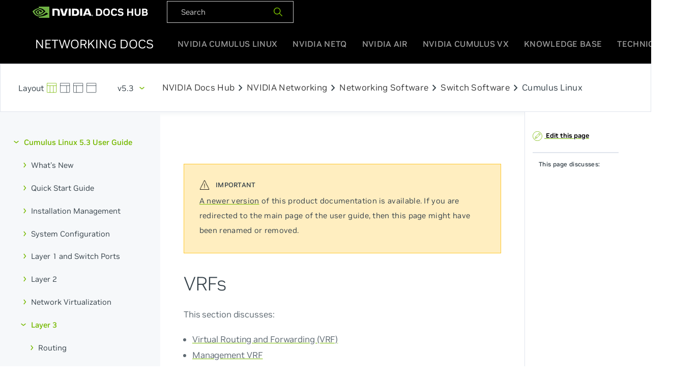

--- FILE ---
content_type: text/html
request_url: https://docs.nvidia.com/networking-ethernet-software/cumulus-linux-53/Layer-3/VRFs/
body_size: 5847
content:
<!doctype html><html lang=en><head><meta charset=utf-8><meta name=viewport content="width=device-width,initial-scale=1"><meta name=nv-pub-date content="2022-08-31T14:35:57.000Z"><meta name=docs_version content="5.3"><meta name=products content="Cumulus Linux"><title>VRFs | Cumulus Linux 5.3</title><link href="https://fonts.googleapis.com/css?family=Oxygen|Oxygen+Mono:300,400,700" rel=stylesheet><link rel=stylesheet href=https://docs.nvidia.com/networking-ethernet-software/book.min.abcc4a06c83348fc8eebf21657f38e66bc0ba6110c5c53ffc8de37069e01c5cb.css><link rel=icon href=https://docs.nvidia.com/networking-ethernet-software/icons/favicon.png type=image/x-icon><link rel=stylesheet href="https://fonts.googleapis.com/css2?family=Material+Symbols+Outlined:opsz,wght,FILL,GRAD@24,400,0,0"><script src=https://docs.nvidia.com/networking-ethernet-software/js/codecopy.js></script><script src=https://ajax.googleapis.com/ajax/libs/jquery/3.4.1/jquery.min.js></script><script type=application/javascript src=https://docs.nvidia.com/networking-ethernet-software/js/air.js></script><script src=https://docs.nvidia.com/networking-ethernet-software/js/netguru.js id=chainlit-script></script><script>window.mountChainlitWidget({chainlitServer:"https://copilot-netguru.nvidia.com/chainlit",button:{position:{bottom:1,right:1,size:3},popup:{normalWidth:300,expandedWidth:800,height:800}}})</script><link rel=canonical href=https://docs.nvidia.com//networking-ethernet-software/cumulus-linux-59/Layer-3/VRFs/><link rel=stylesheet href=https://cdnjs.cloudflare.com/ajax/libs/tablesaw/3.1.2/tablesaw.min.css integrity="sha512-FW7xwIsGt3iCswNR3o4kcXqkKDvN8Q7obwdxFODRT+L6XkRtScLElfvobA7bjiC2iTgG/sRaBUqdrhqx0RTauw==" crossorigin=anonymous><script async src="https://www.googletagmanager.com/gtag/js?id=G-HTM5Y02305"></script><script>window.dataLayer=window.dataLayer||[];function gtag(){dataLayer.push(arguments)}gtag('js',new Date),gtag('config','G-HTM5Y02305')</script></head><body class=docs><div id=site-nav class=globalNav><div class=container-lg><nav class=navTopWrapper><ul class=navTop><li><a href=https://docs.nvidia.com/ target=_blank><img width=228 height=26 src=https://docs.nvidia.com/networking-ethernet-software/images/nvidia-docshub-logo-2.svg></a></li><div id=product-nav-black class=flex><div class=search-container><script async src="https://cse.google.com/cse.js?cx=002929300794741444210:sy0sz3qlwdc"></script><li><div dir=ltr><form action=https://docs.nvidia.com/networking-ethernet-software/search/ accept-charset=utf-8><div id=doc-search-box-black><input type=text name=q class=doc-search-input-black placeholder=Search>
<span><button type=submit>
<img height=20 width=20 src=https://docs.nvidia.com/networking-ethernet-software/icons/search_20x20.svg alt></button></span></div></form></div></div></li></ul></nav><nav><ul class=navRoot><li class="navSection logo"><div class=rootLink><a href=https://docs.nvidia.com/networking-ethernet-software/><span>Networking Docs</span></a></div></li><li class="navSection primary"><a class=rootLink href=https://docs.nvidia.com/networking-ethernet-software/cumulus-linux-515>NVIDIA Cumulus Linux</a>
<a class=rootLink href=https://docs.nvidia.com/networking-ethernet-software/cumulus-netq-50>NVIDIA NetQ</a>
<a class=rootLink href=https://docs.nvidia.com/networking-ethernet-software/nvidia-air>NVIDIA Air</a>
<a class=rootLink href=https://docs.nvidia.com/networking-ethernet-software/cumulus-vx>NVIDIA Cumulus VX</a>
<a class=rootLink href=https://docs.nvidia.com/networking-ethernet-software/knowledge-base>Knowledge Base</a>
<a class=rootLink href=https://docs.nvidia.com/networking-ethernet-software/guides>Technical Guides</a></li><li class="navSection mobile"><div class=burger-menu><span></span><span></span><span></span></div></li></ul></nav></div><div class=mobileMenu><ul><li><a href=https://docs.nvidia.com/networking-ethernet-software/cumulus-linux-515>NVIDIA Cumulus Linux</a></li><li><a href=https://docs.nvidia.com/networking-ethernet-software/cumulus-netq-50>NVIDIA NetQ</a></li><li><a href=https://docs.nvidia.com/networking-ethernet-software/nvidia-air>NVIDIA Air</a></li><li><a href=https://docs.nvidia.com/networking-ethernet-software/cumulus-vx>NVIDIA Cumulus VX</a></li><li><a href=https://docs.nvidia.com/networking-ethernet-software/knowledge-base>Knowledge Base</a></li><li><a href=https://docs.nvidia.com/networking-ethernet-software/guides>Technical Guides</a></li></div></div><div class=docs-wrapper><div id=product-nav class=flex><div class=search-container><div class=screen-layout><a class=default href=#><svg xmlns="http://www.w3.org/2000/svg" viewBox="0 0 24 24"><defs><style>.a{fill:none;stroke:currentColor;stroke-linecap:round;stroke-linejoin:round}</style></defs><title>layout-3</title><rect class="a" x=".5" y=".497" width="22" height="22" rx="1" ry="1"/><line class="a" x1="7.5" y1="6.497" x2="7.5" y2="22.497"/><line class="a" x1="15.5" y1="6.513" x2="15.5" y2="22.497"/><line class="a" x1=".5" y1="6.497" x2="22.5" y2="6.497"/></svg></a><a class=sb-right href=#><svg xmlns="http://www.w3.org/2000/svg" viewBox="0 0 24 24"><defs><style>.a{fill:none;stroke:currentColor;stroke-linecap:round;stroke-linejoin:round}</style></defs><title>layout-6</title><rect class="a" x=".5" y=".497" width="22" height="22" rx="1" ry="1"/><line class="a" x1=".5" y1="6.497" x2="22.5" y2="6.497"/><line class="a" x1="15.5" y1="6.497" x2="15.5" y2="22.497"/></svg></a><a class=sb-left href=#><svg xmlns="http://www.w3.org/2000/svg" viewBox="0 0 24 24"><defs><style>.a{fill:none;stroke:currentColor;stroke-linecap:round;stroke-linejoin:round}</style></defs><title>layout-1</title><rect class="a" x=".5" y=".497" width="22" height="22" rx="1" ry="1"/><line class="a" x1=".5" y1="6.497" x2="22.5" y2="6.497"/><line class="a" x1="7.5" y1="6.539" x2="7.5" y2="22.497"/></svg></a><a class=no-sb href=#><svg xmlns="http://www.w3.org/2000/svg" viewBox="0 0 24 24"><defs><style>.a{fill:none;stroke:currentColor;stroke-linecap:round;stroke-linejoin:round}</style></defs><title>layout-top</title><rect class="a" x=".5" y=".497" width="22" height="22" rx="1" ry="1"/><line class="a" x1=".5" y1="6.497" x2="22.5" y2="6.497"/></svg></a></div><div id=dropdown class=dropdown><button class=btn type=button id=dropdownMenuButton>
v5.3</button><div class=dropdown-menu aria-labelledby=dropdownMenuButton><a class=dropdown-item href=/networking-ethernet-software/cumulus-linux-515/Layer-3/VRFs/>v5.15</a>
<a class=dropdown-item href=/networking-ethernet-software/cumulus-linux-514/Layer-3/VRFs/>v5.14</a>
<a class=dropdown-item href=/networking-ethernet-software/cumulus-linux-513/Layer-3/VRFs/>v5.13</a>
<a class=dropdown-item href=/networking-ethernet-software/cumulus-linux-512/Layer-3/VRFs/>v5.12</a>
<a class=dropdown-item href=/networking-ethernet-software/cumulus-linux-511/Layer-3/VRFs/>v5.11</a>
<a class=dropdown-item href=/networking-ethernet-software/cumulus-linux-510/Layer-3/VRFs/>v5.10</a>
<a class=dropdown-item href=/networking-ethernet-software/cumulus-linux-59/Layer-3/VRFs/>v5.9</a>
<a class=dropdown-item href=/networking-ethernet-software/cumulus-linux-58/Layer-3/VRFs/>v5.8</a>
<a class=dropdown-item href=/networking-ethernet-software/cumulus-linux-57/Layer-3/VRFs/>v5.7</a>
<a class=dropdown-item href=/networking-ethernet-software/cumulus-linux-56/Layer-3/VRFs/>v5.6</a>
<a class=dropdown-item href=/networking-ethernet-software/cumulus-linux-55/Layer-3/VRFs/>v5.5</a>
<a class=dropdown-item href=/networking-ethernet-software/cumulus-linux-54/Layer-3/VRFs/>v5.4</a>
<a class=dropdown-item href=/networking-ethernet-software/cumulus-linux-53/Layer-3/VRFs/>v5.3</a>
<a class=dropdown-item href=/networking-ethernet-software/cumulus-linux-52/Layer-3/VRFs/>v5.2</a>
<a class=dropdown-item href=/networking-ethernet-software/cumulus-linux-51/Layer-3/VRFs/>v5.1</a>
<a class=dropdown-item href=/networking-ethernet-software/cumulus-linux-50/Layer-3/VRFs/>v5.0</a>
<a class=dropdown-item href=/networking-ethernet-software/cumulus-linux-44/Layer-3/VRFs/>v4.4</a>
<a class=dropdown-item href=/networking-ethernet-software/cumulus-linux-43/Layer-3/VRFs/>v4.3</a>
<a class=dropdown-item href=/networking-ethernet-software/cumulus-linux-42/Layer-3/VRFs/>v4.2</a>
<a class=dropdown-item href=/networking-ethernet-software/cumulus-linux-41/>v4.1</a>
<a class=dropdown-item href=/networking-ethernet-software/cumulus-linux-40/>v4.0</a>
<a class=dropdown-item href=/networking-ethernet-software/cumulus-linux-37/>v3.7</a></div></div><div class=Page-breadcrumbs></div><a href=https://docs.nvidia.com/>NVIDIA Docs Hub</a><span class=material-symbols-outlined>chevron_right</span>
<a href=https://docs.nvidia.com/networking/index.html>NVIDIA Networking</a><span class=material-symbols-outlined>chevron_right</span>
<a href=https://docs.nvidia.com/networking/software/index.html>Networking Software</a><span class=material-symbols-outlined>chevron_right</span>
<a href=https://docs.nvidia.com/networking/software/switch-software/index.html>Switch Software</a><span class=material-symbols-outlined>chevron_right</span><p>Cumulus Linux</p></div></div></div><div id=mobile-product-nav><div class=m-top-nav><div class="flex justify-between align-center"><div class=product-dropdown></div><div class=version-dropdown><div id=dropdown class=dropdown><button class=btn type=button id=dropdownMenuButton>
v5.3</button><div class=dropdown-menu aria-labelledby=dropdownMenuButton><a class=dropdown-item href=https://docs.nvidia.com/networking-ethernet-software/cumulus-linux-42/>v4.2</a><a class=dropdown-item href=https://docs.nvidia.com/networking-ethernet-software/cumulus-linux-43/> v4.3</a><a class=dropdown-item href=https://docs.nvidia.com/networking-ethernet-software/cumulus-linux-44/> v4.4</a><a class=dropdown-item href=https://docs.nvidia.com/networking-ethernet-software/cumulus-linux-50/> v5.0</a><a class=dropdown-item href=https://docs.nvidia.com/networking-ethernet-software/cumulus-linux-51/> v5.1</a><a class=dropdown-item href=https://docs.nvidia.com/networking-ethernet-software/cumulus-linux-510/> v5.10</a><a class=dropdown-item href=https://docs.nvidia.com/networking-ethernet-software/cumulus-linux-511/> v5.11</a><a class=dropdown-item href=https://docs.nvidia.com/networking-ethernet-software/cumulus-linux-512/> v5.12</a><a class=dropdown-item href=https://docs.nvidia.com/networking-ethernet-software/cumulus-linux-513/> v5.13</a><a class=dropdown-item href=https://docs.nvidia.com/networking-ethernet-software/cumulus-linux-514/> v5.14</a><a class=dropdown-item href=https://docs.nvidia.com/networking-ethernet-software/cumulus-linux-515/> v5.15</a><a class=dropdown-item href=https://docs.nvidia.com/networking-ethernet-software/cumulus-linux-52/> v5.2</a><a class=dropdown-item href=https://docs.nvidia.com/networking-ethernet-software/cumulus-linux-53/> v5.3</a><a class=dropdown-item href=https://docs.nvidia.com/networking-ethernet-software/cumulus-linux-54/> v5.4</a><a class=dropdown-item href=https://docs.nvidia.com/networking-ethernet-software/cumulus-linux-55/> v5.5</a><a class=dropdown-item href=https://docs.nvidia.com/networking-ethernet-software/cumulus-linux-56/> v5.6</a><a class=dropdown-item href=https://docs.nvidia.com/networking-ethernet-software/cumulus-linux-57/> v5.7</a><a class=dropdown-item href=https://docs.nvidia.com/networking-ethernet-software/cumulus-linux-58/> v5.8</a><a class=dropdown-item href=https://docs.nvidia.com/networking-ethernet-software/cumulus-linux-59/> v5.9</a><a class=dropdown-item href=https://docs.nvidia.com/networking-ethernet-software/cumulus-linux-41/> v4.1</a><a class=dropdown-item href=https://docs.nvidia.com/networking-ethernet-software/cumulus-linux-40/> v4.0</a><a class=dropdown-item href=https://docs.nvidia.com/networking-ethernet-software/cumulus-linux-37/> v3.7</a></div></div></div></div></div><div class="m-bottom-nav flex justify-between search-container"><div class=screen-layout><a class=no-sb href=#><svg xmlns="http://www.w3.org/2000/svg" viewBox="0 0 24 24"><defs><style>.a{fill:none;stroke:currentColor;stroke-linecap:round;stroke-linejoin:round}</style></defs><title>layout-top</title><rect class="a" x=".5" y=".497" width="22" height="22" rx="1" ry="1"/><line class="a" x1=".5" y1="6.497" x2="22.5" y2="6.497"/></svg></a><a class=sb-right href=#><svg xmlns="http://www.w3.org/2000/svg" viewBox="0 0 24 24"><defs><style>.a{fill:none;stroke:currentColor;stroke-linecap:round;stroke-linejoin:round}</style></defs><title>layout-6</title><rect class="a" x=".5" y=".497" width="22" height="22" rx="1" ry="1"/><line class="a" x1=".5" y1="6.497" x2="22.5" y2="6.497"/><line class="a" x1="15.5" y1="6.497" x2="15.5" y2="22.497"/></svg></a><a class=sb-left href=#><svg xmlns="http://www.w3.org/2000/svg" viewBox="0 0 24 24"><defs><style>.a{fill:none;stroke:currentColor;stroke-linecap:round;stroke-linejoin:round}</style></defs><title>layout-1</title><rect class="a" x=".5" y=".497" width="22" height="22" rx="1" ry="1"/><line class="a" x1=".5" y1="6.497" x2="22.5" y2="6.497"/><line class="a" x1="7.5" y1="6.539" x2="7.5" y2="22.497"/></svg></a></div><div id=m-doc-search-box><input type=search name=search class=m-doc-search-input placeholder=Search>
<a href=#><svg xmlns="http://www.w3.org/2000/svg" viewBox="0 0 24 24"><defs><style>.a{fill:none;stroke:currentColor;stroke-linecap:round;stroke-linejoin:round}</style></defs><title>search-1</title><circle class="a" cx="10.5" cy="10.5" r="10"/><line class="a" x1="23.5" y1="23.5" x2="17.571" y2="17.571"/></svg></a></div></div></div><main class="container flex"><aside class=book-menu><nav role=navigation><h2 class=book-brand><a href=https://docs.nvidia.com/networking-ethernet-software/>NVIDIA Networking Documentation</a></h2><ul id=top class=cn-book-section-container><li class=cn-book-section><a href=/networking-ethernet-software/cumulus-linux-53/>Cumulus Linux 5.3 User Guide</a><ul class=cn-book-section-container id=subsection><li class=cn-book-section><a href=/networking-ethernet-software/cumulus-linux-53/Whats-New/>What's New</a><ul class=cn-book-section-container id=subsection><li><a href=/networking-ethernet-software/cumulus-linux-53/Whats-New/foss/>Cumulus Linux 5.3 Packages</a></li><li><a href=/networking-ethernet-software/cumulus-linux-53/Whats-New/rn/>Cumulus Linux 5.3 Release Notes</a></li></ul></li><li class=cn-book-section><a href=/networking-ethernet-software/cumulus-linux-53/Quick-Start-Guide/>Quick Start Guide</a><ul class=cn-book-section-container id=subsection></ul></li><li class=cn-book-section><a href=/networking-ethernet-software/cumulus-linux-53/Installation-Management/>Installation Management</a><ul class=cn-book-section-container id=subsection><li><a href=/networking-ethernet-software/cumulus-linux-53/Installation-Management/Managing-Cumulus-Linux-Disk-Images/>Managing Cumulus Linux Disk Images</a></li><li><a href=/networking-ethernet-software/cumulus-linux-53/Installation-Management/Installing-a-New-Cumulus-Linux-Image/>Installing a New Cumulus Linux Image</a></li><li><a href=/networking-ethernet-software/cumulus-linux-53/Installation-Management/Upgrading-Cumulus-Linux/>Upgrading Cumulus Linux</a></li><li><a href=/networking-ethernet-software/cumulus-linux-53/Installation-Management/Adding-and-Updating-Packages/>Adding and Updating Packages</a></li><li><a href=/networking-ethernet-software/cumulus-linux-53/Installation-Management/Zero-Touch-Provisioning-ZTP/>Zero Touch Provisioning - ZTP</a></li></ul></li><li class=cn-book-section><a href=/networking-ethernet-software/cumulus-linux-53/System-Configuration/>System Configuration</a><ul class=cn-book-section-container id=subsection><li class=cn-book-section><a href=/networking-ethernet-software/cumulus-linux-53/System-Configuration/NVIDIA-User-Experience-NVUE/>NVIDIA User Experience - NVUE</a><ul class=cn-book-section-container id=subsection><li><a href=/networking-ethernet-software/cumulus-linux-53/System-Configuration/NVIDIA-User-Experience-NVUE/NVUE-Object-Model/>NVUE Object Model</a></li><li><a href=/networking-ethernet-software/cumulus-linux-53/System-Configuration/NVIDIA-User-Experience-NVUE/NVUE-CLI/>NVUE CLI</a></li><li><a href=/networking-ethernet-software/cumulus-linux-53/System-Configuration/NVIDIA-User-Experience-NVUE/NVUE-Commands/>NVUE Commands</a></li><li><a href=/networking-ethernet-software/cumulus-linux-53/System-Configuration/NVIDIA-User-Experience-NVUE/NVUE-Snippets/>NVUE Snippets</a></li><li><a href=/networking-ethernet-software/cumulus-linux-53/System-Configuration/NVIDIA-User-Experience-NVUE/NVUE-API/>NVUE API</a></li></ul></li><li class=cn-book-section><a href=/networking-ethernet-software/cumulus-linux-53/System-Configuration/Date-and-Time/>Date and Time</a><ul class=cn-book-section-container id=subsection><li><a href=/networking-ethernet-software/cumulus-linux-53/System-Configuration/Date-and-Time/Setting-Date-and-Time/>Setting the Date and Time</a></li><li><a href=/networking-ethernet-software/cumulus-linux-53/System-Configuration/Date-and-Time/Network-Time-Protocol-NTP/>Network Time Protocol - NTP</a></li><li><a href=/networking-ethernet-software/cumulus-linux-53/System-Configuration/Date-and-Time/Precision-Time-Protocol-PTP/>Precision Time Protocol - PTP</a></li></ul></li><li class=cn-book-section><a href=/networking-ethernet-software/cumulus-linux-53/System-Configuration/Authentication-Authorization-and-Accounting/>Authentication Authorization and Accounting</a><ul class=cn-book-section-container id=subsection><li><a href=/networking-ethernet-software/cumulus-linux-53/System-Configuration/Authentication-Authorization-and-Accounting/SSH-for-Remote-Access/>SSH for Remote Access</a></li><li><a href=/networking-ethernet-software/cumulus-linux-53/System-Configuration/Authentication-Authorization-and-Accounting/User-Accounts/>User Accounts</a></li><li><a href=/networking-ethernet-software/cumulus-linux-53/System-Configuration/Authentication-Authorization-and-Accounting/Using-sudo-to-Delegate-Privileges/>Using sudo to Delegate Privileges</a></li><li><a href=/networking-ethernet-software/cumulus-linux-53/System-Configuration/Authentication-Authorization-and-Accounting/LDAP-Authentication-and-Authorization/>LDAP Authentication and Authorization</a></li><li><a href=/networking-ethernet-software/cumulus-linux-53/System-Configuration/Authentication-Authorization-and-Accounting/TACACS/>TACACS</a></li><li><a href=/networking-ethernet-software/cumulus-linux-53/System-Configuration/Authentication-Authorization-and-Accounting/RADIUS-AAA/>RADIUS AAA</a></li></ul></li><li><a href=/networking-ethernet-software/cumulus-linux-53/System-Configuration/Netfilter-ACLs/>Netfilter - ACLs</a></li><li><a href=/networking-ethernet-software/cumulus-linux-53/System-Configuration/Services-and-Daemons-in-Cumulus-Linux/>Services and Daemons in Cumulus Linux</a></li><li><a href=/networking-ethernet-software/cumulus-linux-53/System-Configuration/Configuring-switchd/>Configuring switchd</a></li><li><a href=/networking-ethernet-software/cumulus-linux-53/System-Configuration/Configuring-a-Global-Proxy/>Configuring a Global Proxy</a></li><li><a href=/networking-ethernet-software/cumulus-linux-53/System-Configuration/In-Service-System-Upgrade-ISSU/>In Service System Upgrade - ISSU</a></li></ul></li><li class=cn-book-section><a href=/networking-ethernet-software/cumulus-linux-53/Layer-1-and-Switch-Ports/>Layer 1 and Switch Ports</a><ul class=cn-book-section-container id=subsection><li class=cn-book-section><a href=/networking-ethernet-software/cumulus-linux-53/Layer-1-and-Switch-Ports/Interface-Configuration-and-Management/>Interface Configuration and Management</a><ul class=cn-book-section-container id=subsection><li><a href=/networking-ethernet-software/cumulus-linux-53/Layer-1-and-Switch-Ports/Interface-Configuration-and-Management/Switch-Port-Attributes/>Switch Port Attributes</a></li><li><a href=/networking-ethernet-software/cumulus-linux-53/Layer-1-and-Switch-Ports/Interface-Configuration-and-Management/ifplugd/>ifplugd</a></li></ul></li><li class=cn-book-section><a href=/networking-ethernet-software/cumulus-linux-53/Layer-1-and-Switch-Ports/Quality-of-Service/>Quality of Service</a><ul class=cn-book-section-container id=subsection><li><a href=/networking-ethernet-software/cumulus-linux-53/Layer-1-and-Switch-Ports/Quality-of-Service/RDMA-over-Converged-Ethernet-RoCE/>RDMA over Converged Ethernet - RoCE</a></li></ul></li><li class=cn-book-section><a href=/networking-ethernet-software/cumulus-linux-53/Layer-1-and-Switch-Ports/DHCP/>DHCP</a><ul class=cn-book-section-container id=subsection><li><a href=/networking-ethernet-software/cumulus-linux-53/Layer-1-and-Switch-Ports/DHCP/DHCP-Relays/>DHCP Relays</a></li><li><a href=/networking-ethernet-software/cumulus-linux-53/Layer-1-and-Switch-Ports/DHCP/DHCP-Servers/>DHCP Servers</a></li><li><a href=/networking-ethernet-software/cumulus-linux-53/Layer-1-and-Switch-Ports/DHCP/DHCP-Snooping/>DHCP Snooping</a></li></ul></li><li><a href=/networking-ethernet-software/cumulus-linux-53/Layer-1-and-Switch-Ports/Prescriptive-Topology-Manager-PTM/>Prescriptive Topology Manager - PTM</a></li><li><a href=/networking-ethernet-software/cumulus-linux-53/Layer-1-and-Switch-Ports/Port-Security/>Port Security</a></li></ul></li><li class=cn-book-section><a href=/networking-ethernet-software/cumulus-linux-53/Layer-2/>Layer 2</a><ul class=cn-book-section-container id=subsection><li class=cn-book-section><a href=/networking-ethernet-software/cumulus-linux-53/Layer-2/Ethernet-Bridging-VLANs/>Ethernet Bridging - VLANs</a><ul class=cn-book-section-container id=subsection><li><a href=/networking-ethernet-software/cumulus-linux-53/Layer-2/Ethernet-Bridging-VLANs/VLAN-aware-Bridge-Mode/>VLAN-aware Bridge Mode</a></li><li><a href=/networking-ethernet-software/cumulus-linux-53/Layer-2/Ethernet-Bridging-VLANs/Traditional-Bridge-Mode/>Traditional Bridge Mode</a></li></ul></li><li><a href=/networking-ethernet-software/cumulus-linux-53/Layer-2/Link-Layer-Discovery-Protocol/>Link Layer Discovery Protocol</a></li><li><a href=/networking-ethernet-software/cumulus-linux-53/Layer-2/Spanning-Tree-and-Rapid-Spanning-Tree/>Spanning Tree and Rapid Spanning Tree - STP</a></li><li><a href=/networking-ethernet-software/cumulus-linux-53/Layer-2/Storm-Control/>Storm Control</a></li><li><a href=/networking-ethernet-software/cumulus-linux-53/Layer-2/Bonding-Link-Aggregation/>Bonding - Link Aggregation</a></li><li><a href=/networking-ethernet-software/cumulus-linux-53/Layer-2/Multi-Chassis-Link-Aggregation-MLAG/>Multi-Chassis Link Aggregation - MLAG</a></li><li><a href=/networking-ethernet-software/cumulus-linux-53/Layer-2/LACP-Bypass/>LACP Bypass</a></li><li><a href=/networking-ethernet-software/cumulus-linux-53/Layer-2/Virtual-Router-Redundancy-VRR-and-VRRP/>Virtual Router Redundancy - VRR and VRRP</a></li><li><a href=/networking-ethernet-software/cumulus-linux-53/Layer-2/IGMP-and-MLD-Snooping/>IGMP and MLD Snooping</a></li></ul></li><li class=cn-book-section><a href=/networking-ethernet-software/cumulus-linux-53/Network-Virtualization/>Network Virtualization</a><ul class=cn-book-section-container id=subsection><li class=cn-book-section><a href=/networking-ethernet-software/cumulus-linux-53/Network-Virtualization/Ethernet-Virtual-Private-Network-EVPN/>Ethernet Virtual Private Network - EVPN</a><ul class=cn-book-section-container id=subsection><li><a href=/networking-ethernet-software/cumulus-linux-53/Network-Virtualization/Ethernet-Virtual-Private-Network-EVPN/Basic-Configuration/>Basic Configuration</a></li><li><a href=/networking-ethernet-software/cumulus-linux-53/Network-Virtualization/Ethernet-Virtual-Private-Network-EVPN/EVPN-Enhancements/>EVPN Enhancements</a></li><li><a href=/networking-ethernet-software/cumulus-linux-53/Network-Virtualization/Ethernet-Virtual-Private-Network-EVPN/Inter-subnet-Routing/>Inter-subnet Routing</a></li><li><a href=/networking-ethernet-software/cumulus-linux-53/Network-Virtualization/Ethernet-Virtual-Private-Network-EVPN/EVPN-Multihoming/>EVPN Multihoming</a></li><li><a href=/networking-ethernet-software/cumulus-linux-53/Network-Virtualization/Ethernet-Virtual-Private-Network-EVPN/EVPN-PIM/>EVPN BUM Traffic with PIM-SM</a></li><li><a href=/networking-ethernet-software/cumulus-linux-53/Network-Virtualization/Ethernet-Virtual-Private-Network-EVPN/Troubleshooting/>Troubleshooting</a></li><li><a href=/networking-ethernet-software/cumulus-linux-53/Network-Virtualization/Ethernet-Virtual-Private-Network-EVPN/Configuration-Examples/>Configuration Examples</a></li></ul></li><li><a href=/networking-ethernet-software/cumulus-linux-53/Network-Virtualization/VXLAN-Devices/>VXLAN Devices</a></li><li><a href=/networking-ethernet-software/cumulus-linux-53/Network-Virtualization/VXLAN-Routing/>VXLAN Routing</a></li><li><a href=/networking-ethernet-software/cumulus-linux-53/Network-Virtualization/Static-VXLAN-Tunnels/>Static VXLAN Tunnels</a></li><li><a href=/networking-ethernet-software/cumulus-linux-53/Network-Virtualization/VXLAN-Active-Active-Mode/>VXLAN Active-active Mode</a></li><li><a href=/networking-ethernet-software/cumulus-linux-53/Network-Virtualization/Bridge-Layer-2-Protocol-Tunneling/>Bridge Layer 2 Protocol Tunneling</a></li><li><a href=/networking-ethernet-software/cumulus-linux-53/Network-Virtualization/VXLAN-Tunnel-DSCP/>VXLAN Tunnel DSCP Operations</a></li><li><a href=/networking-ethernet-software/cumulus-linux-53/Network-Virtualization/Hybrid-Cloud-Connectivity-with-QinQ-and-VXLANs/>Hybrid Cloud Connectivity with QinQ and VXLANs</a></li></ul></li><li class=cn-book-section><a href=/networking-ethernet-software/cumulus-linux-53/Layer-3/>Layer 3</a><ul class=cn-book-section-container id=subsection><li class=cn-book-section><a href=/networking-ethernet-software/cumulus-linux-53/Layer-3/Routing/>Routing</a><ul class=cn-book-section-container id=subsection><li><a href=/networking-ethernet-software/cumulus-linux-53/Layer-3/Routing/Static-Routing/>Static Routing</a></li><li><a href=/networking-ethernet-software/cumulus-linux-53/Layer-3/Routing/Supported-Route-Table-Entries/>Supported Route Table Entries</a></li><li><a href=/networking-ethernet-software/cumulus-linux-53/Layer-3/Routing/Route-Filtering-and-Redistribution/>Route Filtering and Redistribution</a></li><li><a href=/networking-ethernet-software/cumulus-linux-53/Layer-3/Routing/Policy-based-Routing/>Policy-based Routing</a></li><li><a href=/networking-ethernet-software/cumulus-linux-53/Layer-3/Routing/Equal-Cost-Multipath-Load-Sharing-Hardware-ECMP/>Equal Cost Multipath Load Sharing - Hardware ECMP</a></li><li><a href=/networking-ethernet-software/cumulus-linux-53/Layer-3/Routing/Unequal-Cost-Multipath/>Unequal Cost Multipath with BGP Link Bandwidth</a></li><li><a href=/networking-ethernet-software/cumulus-linux-53/Layer-3/Routing/Redistribute-Neighbor/>Redistribute Neighbor</a></li></ul></li><li class=cn-book-section><a href=/networking-ethernet-software/cumulus-linux-53/Layer-3/Border-Gateway-Protocol-BGP/>Border Gateway Protocol - BGP</a><ul class=cn-book-section-container id=subsection><li><a href=/networking-ethernet-software/cumulus-linux-53/Layer-3/Border-Gateway-Protocol-BGP/Basic-BGP-Configuration/>Basic BGP Configuration</a></li><li><a href=/networking-ethernet-software/cumulus-linux-53/Layer-3/Border-Gateway-Protocol-BGP/Optional-BGP-Configuration/>Optional BGP Configuration</a></li><li><a href=/networking-ethernet-software/cumulus-linux-53/Layer-3/Border-Gateway-Protocol-BGP/Troubleshooting/>Troubleshooting</a></li><li><a href=/networking-ethernet-software/cumulus-linux-53/Layer-3/Border-Gateway-Protocol-BGP/Configuration-Example/>Configuration Example</a></li></ul></li><li class=cn-book-section><a href=/networking-ethernet-software/cumulus-linux-53/Layer-3/OSPF/>Open Shortest Path First - OSPF</a><ul class=cn-book-section-container id=subsection><li><a href=/networking-ethernet-software/cumulus-linux-53/Layer-3/OSPF/Open-Shortest-Path-First-v2-OSPFv2/>Open Shortest Path First v2 - OSPFv2</a></li><li><a href=/networking-ethernet-software/cumulus-linux-53/Layer-3/OSPF/Open-Shortest-Path-First-v3-OSPFv3/>Open Shortest Path First v3 - OSPFv3</a></li><li><a href=/networking-ethernet-software/cumulus-linux-53/Layer-3/OSPF/OSPF-Configuration-Example/>OSPF Configuration Example</a></li></ul></li><li class=cn-book-section><a href=/networking-ethernet-software/cumulus-linux-53/Layer-3/VRFs/ class=active>VRFs</a><ul class=cn-book-section-container id=subsection><li><a href=/networking-ethernet-software/cumulus-linux-53/Layer-3/VRFs/Virtual-Routing-and-Forwarding-VRF/>Virtual Routing and Forwarding - VRF</a></li><li><a href=/networking-ethernet-software/cumulus-linux-53/Layer-3/VRFs/Management-VRF/>Management VRF</a></li></ul></li><li><a href=/networking-ethernet-software/cumulus-linux-53/Layer-3/FRRouting/>FRRouting</a></li><li><a href=/networking-ethernet-software/cumulus-linux-53/Layer-3/Protocol-Independent-Multicast-PIM/>Protocol Independent Multicast - PIM</a></li><li><a href=/networking-ethernet-software/cumulus-linux-53/Layer-3/GRE-Tunneling/>GRE Tunneling</a></li><li><a href=/networking-ethernet-software/cumulus-linux-53/Layer-3/Network-Address-Translation-NAT/>Network Address Translation - NAT</a></li><li><a href=/networking-ethernet-software/cumulus-linux-53/Layer-3/Bidirectional-Forwarding-Detection-BFD/>Bidirectional Forwarding Detection - BFD</a></li><li><a href=/networking-ethernet-software/cumulus-linux-53/Layer-3/Address-Resolution-Protocol-ARP/>Address Resolution Protocol - ARP</a></li><li><a href=/networking-ethernet-software/cumulus-linux-53/Layer-3/Neighbor-Discovery-ND/>Neighbor Discovery - ND</a></li></ul></li><li class=cn-book-section><a href=/networking-ethernet-software/cumulus-linux-53/Monitoring-and-Troubleshooting/>Monitoring and Troubleshooting</a><ul class=cn-book-section-container id=subsection><li class=cn-book-section><a href=/networking-ethernet-software/cumulus-linux-53/Monitoring-and-Troubleshooting/Monitoring-System-Hardware/>Monitoring System Hardware</a><ul class=cn-book-section-container id=subsection><li><a href=/networking-ethernet-software/cumulus-linux-53/Monitoring-and-Troubleshooting/Monitoring-System-Hardware/Network-Switch-Port-LED-and-Status-LED-Guidelines/>Network Switch Port LED and Status LED Guidelines</a></li></ul></li><li class=cn-book-section><a href=/networking-ethernet-software/cumulus-linux-53/Monitoring-and-Troubleshooting/Understanding-the-cl-support-Output-File/>Understanding the cl-support Output File</a><ul class=cn-book-section-container id=subsection><li><a href=/networking-ethernet-software/cumulus-linux-53/Monitoring-and-Troubleshooting/Understanding-the-cl-support-Output-File/Troubleshooting-Log-Files/>Troubleshooting Log Files</a></li><li><a href=/networking-ethernet-software/cumulus-linux-53/Monitoring-and-Troubleshooting/Understanding-the-cl-support-Output-File/Troubleshooting-the-etc-Directory/>Troubleshooting the etc Directory</a></li></ul></li><li class=cn-book-section><a href=/networking-ethernet-software/cumulus-linux-53/Monitoring-and-Troubleshooting/Troubleshooting-Network-Interfaces/>Troubleshooting Network Interfaces</a><ul class=cn-book-section-container id=subsection><li><a href=/networking-ethernet-software/cumulus-linux-53/Monitoring-and-Troubleshooting/Troubleshooting-Network-Interfaces/Troubleshoot-Layer-1/>Troubleshoot Layer 1</a></li><li><a href=/networking-ethernet-software/cumulus-linux-53/Monitoring-and-Troubleshooting/Troubleshooting-Network-Interfaces/Monitoring-Interfaces-and-Transceivers-Using-ethtool/>Monitoring Interfaces and Transceivers Using ethtool</a></li></ul></li><li class=cn-book-section><a href=/networking-ethernet-software/cumulus-linux-53/Monitoring-and-Troubleshooting/Network-Troubleshooting/>Network Troubleshooting</a><ul class=cn-book-section-container id=subsection><li><a href=/networking-ethernet-software/cumulus-linux-53/Monitoring-and-Troubleshooting/Network-Troubleshooting/Mellanox-WJH/>What Just Happened (WJH)</a></li><li><a href=/networking-ethernet-software/cumulus-linux-53/Monitoring-and-Troubleshooting/Network-Troubleshooting/Monitoring-System-Statistics-and-Network-Traffic-with-sFlow/>Monitoring System Statistics and Network Traffic with sFlow</a></li><li><a href=/networking-ethernet-software/cumulus-linux-53/Monitoring-and-Troubleshooting/Network-Troubleshooting/SPAN-and-ERSPAN/>SPAN and ERSPAN</a></li></ul></li><li class=cn-book-section><a href=/networking-ethernet-software/cumulus-linux-53/Monitoring-and-Troubleshooting/Simple-Network-Management-Protocol-SNMP/>Simple Network Management Protocol - SNMP</a><ul class=cn-book-section-container id=subsection><li><a href=/networking-ethernet-software/cumulus-linux-53/Monitoring-and-Troubleshooting/Simple-Network-Management-Protocol-SNMP/Configure-SNMP/>Configure SNMP</a></li><li><a href=/networking-ethernet-software/cumulus-linux-53/Monitoring-and-Troubleshooting/Simple-Network-Management-Protocol-SNMP/Configure-SNMP-Traps/>Configure SNMP Traps</a></li><li><a href=/networking-ethernet-software/cumulus-linux-53/Monitoring-and-Troubleshooting/Simple-Network-Management-Protocol-SNMP/Supported-MIBs/>Supported MIBs</a></li><li><a href=/networking-ethernet-software/cumulus-linux-53/Monitoring-and-Troubleshooting/Simple-Network-Management-Protocol-SNMP/Troubleshoot-SNMP/>Troubleshoot SNMP</a></li></ul></li><li><a href=/networking-ethernet-software/cumulus-linux-53/Monitoring-and-Troubleshooting/gNMI-Streaming/>gNMI Streaming</a></li><li><a href=/networking-ethernet-software/cumulus-linux-53/Monitoring-and-Troubleshooting/Single-User-Mode-Password-Recovery/>Single User Mode - Password Recovery</a></li><li><a href=/networking-ethernet-software/cumulus-linux-53/Monitoring-and-Troubleshooting/Resource-Diagnostics-Using-cl-resource-query/>Resource Diagnostics Using cl-resource-query</a></li><li><a href=/networking-ethernet-software/cumulus-linux-53/Monitoring-and-Troubleshooting/ASIC-Monitoring/>ASIC Monitoring</a></li><li><a href=/networking-ethernet-software/cumulus-linux-53/Monitoring-and-Troubleshooting/Monitoring-Best-Practices/>Monitoring Best Practices</a></li><li><a href=/networking-ethernet-software/cumulus-linux-53/Monitoring-and-Troubleshooting/switchd-Log-Message-Reference/>switchd Log Message Reference</a></li><li><a href=/networking-ethernet-software/cumulus-linux-53/Monitoring-and-Troubleshooting/FRRouting-Log-Message-Reference/>FRRouting Log Message Reference</a></li></ul></li><li class=cn-book-section><a href=/networking-ethernet-software/cumulus-linux-53/Try-It-Pre-built-Demos/>Try It Pre-built Demos</a><ul class=cn-book-section-container id=subsection></ul></li><li class=cn-book-section><a href=/networking-ethernet-software/cumulus-linux-53/Reference-Topology/>Reference Topology</a><ul class=cn-book-section-container id=subsection></ul></li><li class=cn-book-section><a href=/networking-ethernet-software/cumulus-linux-53/Cumulus-Linux-in-a-Virtual-Environment/>Cumulus Linux in a Virtual Environment</a><ul class=cn-book-section-container id=subsection></ul></li></ul></li></ul></nav><script src=https://docs.nvidia.com/networking-ethernet-software/js/menuBundle.js></script></aside><div class=book-page><div class="notices info" id=info><p><a href=/networking-ethernet-software/cumulus-linux-515/Layer-3/VRFs/>A newer version</a> of this product documentation is available. If you are redirected to the main page of the user guide, then this page might have been renamed or removed.</p></div><article class=markdown><h1>VRFs</h1><p>This section discusses:</p><ul><li><a href=/networking-ethernet-software/cumulus-linux-53/Layer-3/VRFs/Virtual-Routing-and-Forwarding-VRF/#>Virtual Routing and Forwarding (VRF)</a></li><li><a href=/networking-ethernet-software/cumulus-linux-53/Layer-3/VRFs/Management-VRF/#>Management VRF</a></li></ul></article></div><aside class="book-toc fixed"><div class=toc><button>
<a href=https://github.com/CumulusNetworks/docs/edit/stage/content/cumulus-linux-53/Layer-3/VRFs/_index.md target=_blank rel=noopener><img src=/networking-ethernet-software/svg/pencil-circle.svg alt=Edit> Edit this page</a></button><p style=padding-left:27px;font-weight:500;color:#36424a>This page discusses:</p><nav id=TableOfContents></nav></div></aside></main></div><footer class=footer-top style=margin-top:0><div class=container><div class=row><div class=col-12><div class=footer-content><div class=mb-4><img src=https://docs.nvidia.com/networking-ethernet-software/images/nvidia-logo-white.svg><p>© 2026&nbsp;&nbsp;NVIDIA Corporation.</p></div><ul class=mb-4><li><h4 class="text-jade mb-3">Products</h4></li><li><a href=https://docs.nvidia.com/networking-ethernet-software/cumulus-linux/>NVIDIA Cumulus Linux</a></li><li><a href=https://docs.nvidia.com/networking-ethernet-software/cumulus-netq/>NVIDIA NetQ</a></li><li><a href=https://docs.nvidia.com/networking-ethernet-software/nvidia-air/>NVIDIA Air</a></li></ul><ul class=mb-4><li><h4 class="text-jade mb-3">Solutions</h4></li><li><a href=https://www.nvidia.com/en-us/networking/network-automation/>Automation</a></li><li><a href=https://www.nvidia.com/en-us/networking/network-virtualization/>Network Virtualization</a></li><li><a href=https://www.nvidia.com/en-us/networking/hyperconverged-infrastructure/>HCI</a></li></ul><ul class=mb-4><li><h4 class="text-jade mb-3">Learn</h4></li><li><a href=https://www.nvidia.com/en-us/networking/education/web-scale/>Going web-scale</a></li><li><a href=https://www.nvidia.com/en-us/about-nvidia/webinar-portal/>Webinars</a></li><li><a href=https://developer.nvidia.com/blog/>Blog</a></li></ul><ul></ul></div></div></div></div></footer><div class=footer-bottom><div class=container><div class=row><div class=col-14><ul><p>Copyright © 2026&nbsp;&nbsp;NVIDIA Corporation</p></ul><ul><li><a href=//www.nvidia.com/en-us/about-nvidia/privacy-policy/ target=_blank>Privacy Policy |&nbsp;</a></li><li><a href=//www.nvidia.com/en-us/about-nvidia/privacy-center/ target=_blank>Manage My Privacy |&nbsp;</a></li><li><a href=//www.nvidia.com/en-us/preferences/start/ target=_blank>Do Not Sell or Share My Data |&nbsp;</a></li><li><a href=//www.nvidia.com/en-us/about-nvidia/terms-of-service/ target=_blank>Terms of Service |&nbsp;</a></li><li><a href=//www.nvidia.com/en-us/about-nvidia/accessibility/ target=_blank>Accessibility |&nbsp;</a></li><li><a href=//www.nvidia.com/en-us/about-nvidia/company-policies/ target=_blank>Corporate Policies |&nbsp;</a></li><li><a href=//www.nvidia.com/en-us/security/ target=_blank>Product Security |&nbsp;</a></li><li><a href=//www.nvidia.com/en-us/contact/ target=_blank>Contact</a></li></ul></div></div></div></div></body></html>

--- FILE ---
content_type: text/javascript
request_url: https://docs.nvidia.com/networking-ethernet-software/js/codecopy.js
body_size: 190
content:
document.addEventListener('DOMContentLoaded', function () {
  function addCopyButtons(clipboard) {
    document.querySelectorAll('pre > code').forEach(function (codeBlock) {
      var div = document.createElement('div');
      div.className = 'copy-code-img';
      div.type = 'button';
      div.innerHTML = "<img src=\"https://icons.cumulusnetworks.com/01-Interface-Essential/29-Copy-Paste/copy-paste-1.svg\" width=\"20\" height=\"20\">";

      div.addEventListener('click', function (event) {
        clipboard.writeText(codeBlock.innerText).then(function () {
            div.blur();
            $(div).attr('aria-label', 'Copied to clipboard!').addClass('tooltip');
            setTimeout(function () {
                $(div).removeAttr('aria-label', 'Copied to clipboard!').removeClass('tooltip');
            }, 2000);
        }, function (error) {
            div.blur();
            div.innerText = 'Error';
            setTimeout(function () {
              div.innerText = '';
              div.innerHTML = "<img src=\"https://icons.cumulusnetworks.com/01-Interface-Essential/29-Copy-Paste/copy-paste-1.svg\" width=\"20\" height=\"20\">";
            }, 2000);
        });
    });

      var pre = codeBlock.parentNode;
      pre.insertAdjacentElement('afterbegin', div);
    });
  }

  if (navigator && navigator.clipboard) {
    addCopyButtons(navigator.clipboard);
  } else {
    var script = document.createElement('script');
    script.src = 'https://cdnjs.cloudflare.com/ajax/libs/clipboard-polyfill/2.7.0/clipboard-polyfill.promise.js';
    script.integrity = 'sha256-waClS2re9NUbXRsryKoof+F9qc1gjjIhc2eT7ZbIv94=';
    script.crossOrigin = 'anonymous';
    script.onload = function() {
        addCopyButtons(clipboard);
    };
  
    document.body.appendChild(script);
  }
});